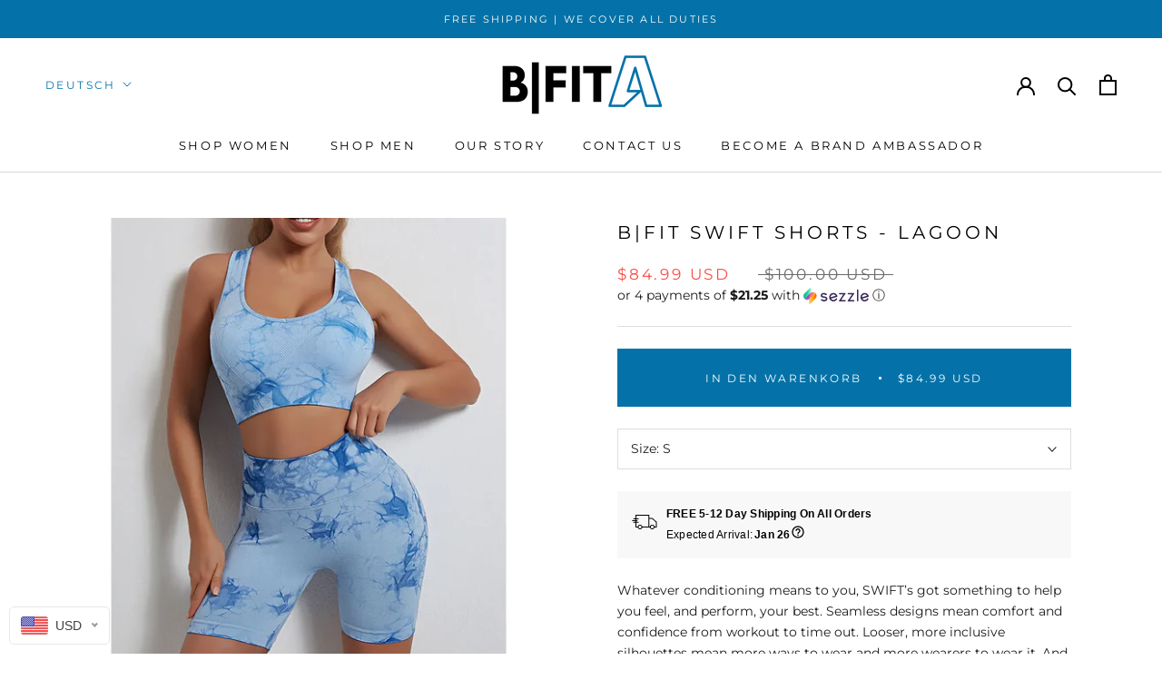

--- FILE ---
content_type: text/css
request_url: https://www.bfitamazing.com/cdn/shop/t/27/assets/custom_product.css?v=87285497151178844421667084166
body_size: 1325
content:
.ProductForm__AddToCart{min-width:300px;height:64px}.ProductMeta__Text{font-weight:700}.css-of0h5r{font-weight:900;padding-left:2px}.Product__QuickNav{display:none}.AnnouncementBar .slick-arrow{display:none!important}#shopify-section-product-faq-template{margin-top:50px}.AnnouncementBar__Wrapper{padding:0}.AnnouncementBar__Content{padding:12px 15px}.css-1mptz50{box-sizing:border-box;margin:0;min-width:0;font-family:Avenir,Helvetica,Arial,sans-serifsystem-ui,-apple-system,BlinkMacSystemFont,Segoe UI,Roboto,Helvetica Neue,sans-serif;font-weight:300;line-height:heading;font-style:normal;font-weight:400;font-size:12px;line-height:18px;display:-webkit-box;display:-webkit-flex;display:-ms-flexbox;display:flex;-webkit-align-items:center;-webkit-box-align:center;-ms-flex-align:center;align-items:center;letter-spacing:.02em;color:#000;text-transform:none}.css-198bfbw{box-sizing:border-box;margin:12px 0 0;min-width:0;display:-webkit-box;display:-webkit-flex;display:-ms-flexbox;display:flex;-webkit-flex-direction:row;-ms-flex-direction:row;flex-direction:row;background-color:#f8f8f8;padding:16px;-webkit-align-items:center;-webkit-box-align:center;-ms-flex-align:center;align-items:center;-webkit-box-pack:start;-ms-flex-pack:start;-webkit-justify-content:flex-start;justify-content:flex-start}.css-26ws0z{padding-left:10px}.modal{visibility:hidden;opacity:0;position:absolute;top:0;right:0;bottom:0;left:0;display:flex;align-items:center;justify-content:center;z-index:10;transition:all .4s}.modal:target{visibility:visible;opacity:1}.modal__content{border-radius:4px;position:relative;width:500px;max-width:90%;background:#fff;padding:1em 2em}.modal__footer{text-align:right}.modal__footer a{color:#585858}.modal__footer i{color:#d02d2c}.modal__close{position:absolute;top:10px;right:10px;color:#585858;text-decoration:none}.css-x2ln73{box-sizing:border-box;margin:0 0 3px;min-width:0;font-family:Avenir,Helvetica,Arial,sans-serifsystem-ui,-apple-system,BlinkMacSystemFont,Segoe UI,Roboto,Helvetica Neue,sans-serif;font-weight:300;line-height:heading;font-style:normal;font-weight:900;font-size:12px;line-height:18px;display:-webkit-box;display:-webkit-flex;display:-ms-flexbox;display:flex;-webkit-align-items:center;-webkit-box-align:center;-ms-flex-align:center;align-items:center;letter-spacing:.02em;color:#000;text-transform:none}.vender_title{position:absolute;top:60px;left:60px;font-size:12px;z-index:4;font-weight:700;background:#f8f8f8;padding:0 10px;border-radius:15px}.slick-slide img{height:300px;object-fit:cover;width:100%}.text_part h2{line-height:32px;font-size:24px;text-transform:uppercase;font-weight:700;font-size:18px;letter-spacing:.08em}.faq_section .Collapsible{border-top:unset}.faq-index__heading{font-weight:600;font-style:normal;text-align:center;font-size:35px;text-transform:uppercase;margin-top:30px!important;margin-bottom:30px!important}.faq_section .Collapsible--large .Collapsible__Button{padding-top:20px;padding-bottom:20px;border:none;font-weight:600;font-size:1em}.wave{max-height:230px;width:100%}.pr-faqs-wrapper{background-color:#f8f8f8}.rimage-wrapper .rimage-background{background-size:contain}#shopify-section-product-faq-template .faq_section{background-color:unset}.rimage-wrapper .rimage-background{position:absolute;top:0;left:0;width:100%;height:100%}.page-header--padded-medium{padding-top:90px;padding-bottom:90px;position:relative}.page-header--with-background{margin-bottom:30px}.slider_item{padding:10px}#shopify-section-new_freebar{box-sizing:border-box;margin:-1px 0 0;min-width:0px;display:flex;font-weight:900;position:relative;width:100%;-webkit-box-align:center;align-items:center;-webkit-box-pack:center;justify-content:center;height:40px;background-color:#000;border-radius:0;color:#fff;z-index:10;padding:0}.sticky_header{position:sticky;z-index:10;top:-2px}.page-header{text-align:center}.majortitle{text-align:center;color:#fff;z-index:2;position:relative;font-size:35px;font-weight:600}.slick-arrow{position:absolute;top:50%;margin:-20px 0 0;z-index:10;font-size:0;width:30px;height:30px}.slick-arrow.slick-prev{left:-40px;background:url(https://img.icons8.com/ios/50/000000/long-arrow-left.png) 0 0 / 100% no-repeat}.slick-arrow.slick-next{right:-30px;background:url(https://img.icons8.com/ios/50/000000/long-arrow-right.png) 0 0 / 100% no-repeat}.slick-arrow.slick-disabled{opacity:.2}.slick-track{margin-left:0}.slider_item h2{box-sizing:border-box;margin:20px 0 0;min-width:0;font-family:Avenir,Helvetica,Arial,sans-serifsystem-ui,-apple-system,BlinkMacSystemFont,Segoe UI,Roboto,Helvetica Neue,sans-serif;font-weight:300;line-height:heading;font-weight:900;text-transform:capitalize;width:100%;color:#3b3a38;text-transform:uppercase;letter-spacing:.04em}.image_text{line-height:32px;font-size:24px;letter-spacing:.08em;font-weight:900;text-align:center;border-bottom:1px solid black;width:70%;margin:auto auto 20px;padding-bottom:10px}@media only screen and (min-width: 600px){.Product__Slideshow{display:flex;flex-wrap:wrap}#shopify-section-template--15627566219516__16589993974e646cbe{margin-top:50px}.image_text{line-height:32px;font-size:24px;letter-spacing:.08em;font-weight:900;text-align:center;border-bottom:1px solid black;width:350px;margin:auto auto 20px;padding-bottom:10px}.Product__InfoWrapper{position:relative;margin-top:50px}.Product__Tabs .PageContent{margin:0}.Product__Aside{padding-left:0}.Product__Tabs{margin:0}.Product__Wrapper{max-width:100%;display:flex}.Product__Tabs .Collapsible__Content{padding:0}.Product__InfoWrapper{max-height:unset!important;right:unset;top:unset;height:unset}.Product__Gallery{width:55%}.Product__Info{width:550px;top:0!important}.reverse .image_text_part{flex-direction:row-reverse}.reverse.image_section{background-color:#fff}.Product__Info{padding-top:0}.pr-faqs-wrapper{max-width:1700px;margin:auto}.image_section{margin:0 auto auto;width:100%;max-width:1700px;-webkit-box-flex:1;-webkit-flex-grow:1;-ms-flex-positive:1;flex-grow:1;background-color:#f8f8f8;padding-top:48px;padding-bottom:48px}.Product__Aside{min-height:unset!important}.Product__Gallery{margin-bottom:0}.Product__Wrapper{margin-bottom:80px}.slider_image{max-width:1700px;margin:auto;width:100%;-webkit-box-flex:1;-webkit-flex-grow:1;-ms-flex-positive:1;flex-grow:1;padding-left:120px;padding-right:120px}.ProductRecommendations{max-width:1700px;margin:auto}.slider_item{padding:10px}.faq_section{margin:0 auto auto;width:100%;-webkit-box-flex:1;-webkit-flex-grow:1;-ms-flex-positive:1;flex-grow:1;background-color:#f8f8f8;padding:48px 90px}.Product{margin-bottom:0}.image_part{width:50%;display:flex;-webkit-box-pack:center;-ms-flex-pack:center;-webkit-justify-content:center;justify-content:center}.text_part{width:50%}.image_part .image{background-color:#f1efea;max-height:75vh;width:100%;position:relative;overflow:hidden}.reverse .image{margin-left:0!important;margin-right:3rem}.image_section .image{margin-left:3rem}.image_text_part{display:flex;-webkit-box-flex-wrap:wrap;-webkit-flex-wrap:wrap;-ms-flex-wrap:wrap;flex-wrap:wrap;max-width:1700px;margin:auto;width:100%;-webkit-box-pack:center;-ms-flex-pack:center;-webkit-justify-content:center;justify-content:center;-webkit-align-items:center;-webkit-box-align:center;-ms-flex-align:center;align-items:center;padding:0;padding-left:4rem;padding-right:4rem}.Product__Slideshow .Product__SlideItem{width:50%;padding:3px;margin-bottom:0;min-width:unset;margin-right:0}.Product__SlideItem:first-child{width:100%;padding:0;min-width:unset;margin-right:0}.Product__SlideshowNav--dots{display:none}.Product__SlideItem{margin-bottom:0}}.mobile{display:none}.desktop{display:block}@media only screen and (max-width: 1140px){.CollectionToolbar--top{top:77px!important}}@media only screen and (max-width: 768px){.faq_section{padding:0rem 20px}.faq-index__heading{padding-top:40px}.CollectionToolbar--top{top:58px!important}.css-2refbx{display:-webkit-box;display:-webkit-flex;display:-ms-flexbox;display:flex;-webkit-flex-direction:row;-ms-flex-direction:row;flex-direction:row;width:100%;overflow:hidden;overflow-x:scroll;margin-right:0}.mobile_item{box-sizing:border-box;min-width:0;min-width:65vw;margin:0 0 1em .5em;padding-right:.5em}.mobile_item h2{box-sizing:border-box;margin:20px 0 0;min-width:0;font-family:Avenir,Helvetica,Arial,sans-serifsystem-ui,-apple-system,BlinkMacSystemFont,Segoe UI,Roboto,Helvetica Neue,sans-serif;font-weight:300;line-height:heading;font-weight:900;text-transform:capitalize;width:100%;color:#3b3a38;text-transform:uppercase;letter-spacing:.04em}.css-2refbx::-webkit-scrollbar{width:4px;height:4px;margin-top:20px}.css-2refbx::-webkit-scrollbar-thumb{margin:0;background:#000}.faq_questions{width:85%;font-size:12px}.mobile{display:block}.desktop{display:none}.slick-arrow{display:none!important}.vender_title{position:absolute;top:5px;left:5px;font-size:12px;z-index:2;font-family:sans-serif;font-weight:700;background:#fff;padding:0 20px;border-radius:15px}.image_section .text_part{display:flex;width:100%;-webkit-flex-direction:column;-ms-flex-direction:column;flex-direction:column;-webkit-box-pack:center;-ms-flex-pack:center;-webkit-justify-content:center;justify-content:center;padding:2rem;padding-top:4em;padding-bottom:4em;background-color:#f8f8f8}.reverse .text_part{background-color:#fff}.majortitle{font-size:24px}.sticky_add{position:fixed;bottom:20px;width:calc(100% - 20px);left:50%;transform:translate(-50%)}.faq_section h2{font-size:24px}.mobile_item img{height:300px;object-fit:cover;width:100%}.modal{top:1055px}}
/*# sourceMappingURL=/cdn/shop/t/27/assets/custom_product.css.map?v=87285497151178844421667084166 */
